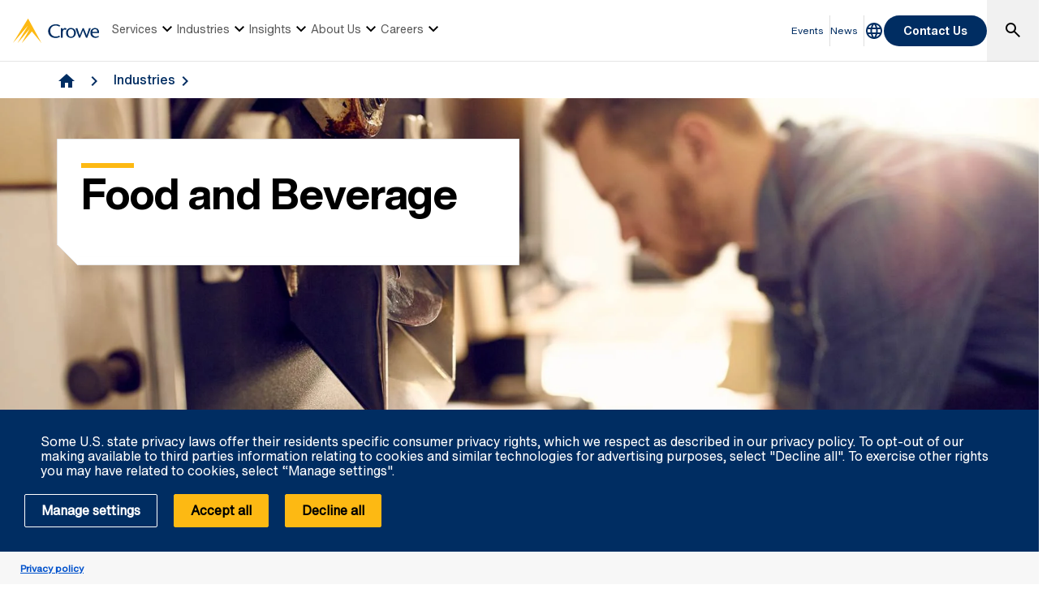

--- FILE ---
content_type: text/html; charset=utf-8
request_url: https://www.crowe.com/my/industries/food-and-beverage
body_size: 15305
content:



<!DOCTYPE html>
<html lang="en-GB" data-dir="ltr" class="wf-active wf-loading" data-context-site="crowehorwathmy_en-gb" data-context-id="{2DA8AA82-2693-46F6-8B96-8771EE3E0AA1}">
<head>

        <title>Food and Beverage | Crowe Malaysia PLT</title>
        <meta http-equiv="content-type" content="text/html; charset=utf-8" />
        <meta http-equiv="X-UA-Compatible" content="IE=edge">
        <meta name="viewport" content="width=device-width, initial-scale=1.0" />



    <meta id="robots" name="robots" content="INDEX,FOLLOW,NOODP" />
    <link rel="canonical" href="https://www.crowe.com/my/industries/food-and-beverage" />

<!-- If we have more than 1 language and canonical is either empty or self referencing then we can add hreflang-->
<!-- Schema.org markup for Google+ -->
<meta itemprop="name" content="Food and Beverage | Crowe Malaysia PLT" />
<meta itemprop="url" content="https://www.crowe.com/my/industries/food-and-beverage" />
<!-- Twitter Card data -->
<meta name="twitter:card" content="summary_large_image" />
    <meta name="twitter:site" content="@CroweMY" />
<meta name="twitter:title" content="Food and Beverage | Crowe Malaysia PLT" />
<!-- Open Graph data -->
    <meta property="og:site_name" content="Crowe" />
<meta property="og:title" content="Food and Beverage | Crowe Malaysia PLT" />
<meta property="og:url" content="https://www.crowe.com/my/industries/food-and-beverage" />


    <link rel="icon" type="image/x-icon" href="/favicon.ico" />


                <link rel="stylesheet" href="/assets/css/global-theme.min.css?q=2746ce2acdba8d8f8fbdb90c2c64107b" />
                <script src="/assets/js/global-theme-lazyload.min.js?q=6afdeab8a49cfab7508899453ac9843d"></script>




        <script type="text/javascript" async="async" src="https://consent.trustarc.com/v2/notice/gdx2kv"></script>


    <!-- Google Tag Manager -->
    <script>
        (function(w,d,s,l,i){w[l]=w[l]||[];w[l].push({'gtm.start':
        new Date().getTime(),event:'gtm.js'});var f=d.getElementsByTagName(s)[0],
        j=d.createElement(s),dl=l!='dataLayer'?'&l='+l:'';j.async=true;j.src=
        'https://www.googletagmanager.com/gtm.js?id='+i+dl;f.parentNode.insertBefore(j,f);
        })(window, document, 'script', 'dataLayer', 'GTM-54ND7ZF');
    </script>
    <!-- End Google Tag Manager -->




        <script type='application/ld+json'>
            {
  "@context": "https://schema.org",
  "@graph": [
    {
      "@type": "BreadcrumbList",
      "itemListElement": [
        {
          "@type": "ListItem",
          "position": "1",
          "name": "Crowe Malaysia PLT",
          "item": "https://www.crowe.com/my"
        },
        {
          "@type": "ListItem",
          "position": "2",
          "name": "Industries",
          "item": "https://www.crowe.com/my/industries"
        },
        {
          "@type": "ListItem",
          "position": "3",
          "name": "Food and Beverage",
          "item": "https://www.crowe.com/my/industries/food-and-beverage"
        }
      ]
    }
  ]
}
        </script>


</head>
<body  >


        <div id="consent-banner" style="position: fixed; bottom: 0px; width: 100%; z-index: 999999;"></div>

    <div style="direction: ltr;" dir="ltr">

        <div class="content-access__overlay">
            

    <link rel="stylesheet" property="stylesheet" href="/assets/css/modules/MegaNav/MegaNav.min.css?q=28c51312ebc39797417b7cf51311f985">
<header class="sd full-width-container">
	<div class="header header__wrapper" id="SDMegaNav">
		<button class="header__hamburger-icon" aria-label="Main Menu Toggle"><div class="bar">

		</div><div class="bar">

		</div><div class="bar">

		</div></button><div class="header__main-menu__logo">
			<a href="/my" title="Crowe"><svg preserveaspectratio="xMinYMid meet" width="106" height="30" xmlns="http://www.w3.org/2000/svg" viewbox="0 0 106 30" enable-background="new 0 0 106 30" role="img" aria-label="Crowe Logo"><g fill="#002d62"><path d="m57.2 9.9c-1.3-.9-2.9-1.4-4.5-1.4-4.3 0-6.8 2.9-6.8 6.7 0 4.1 3 6.9 6.8 6.9 1.5 0 3.1-.4 4.4-1.2l.9 1.4c-1.6 1-3.5 1.5-5.4 1.5-6.2 0-9.3-4-9.3-8.5 0-4.1 3.4-8.4 9.6-8.4 1.9 0 3.8.5 5.3 1.7l-1 1.3"></path><path d="m61.4 13.2l.9-.9c.5-.5 1.1-.8 1.8-.9.8.1 1.5.5 2 1.1l-1 1.4c-.5-.3-1.1-.5-1.7-.5-1.1 0-2.1 1.1-2.1 3.7v6.3h-2.2v-11.6h2.2l.1 1.4"></path><path d="m65.4 17.5c-.1-3.2 2.5-6 5.8-6.1 3.3-.1 6.2 2.4 6.3 5.7 0 .1 0 .3 0 .4 0 3.6-2.4 6.2-6.1 6.2s-6-2.6-6-6.2m2.4 0c0 2.2.8 4.8 3.7 4.8 2.9 0 3.7-2.6 3.7-4.8s-1-4.5-3.8-4.5c-2.8 0-3.7 2.4-3.6 4.5"></path><path d="m87.2 11.8c1.2 2.8 2.4 5.6 3.6 8.9 1-3.4 2-6.3 3-9.1l2 .3-4.3 11.6h-1.5c-1.2-2.9-2.5-5.8-3.7-9.1-1.2 3.3-2.3 6.2-3.6 9.1h-1.4l-4.3-11.4 2.2-.5c1 2.9 2 5.7 3 9.1 1.2-3.3 2.4-6.1 3.6-8.9"></path><path d="m97.7 17.7c-.1 2.3 1.7 4.3 4.2 4.5 1.2 0 2.4-.4 3.4-1l.6 1.1c-1.2.8-2.6 1.3-4.1 1.4-3.8 0-6.4-2.2-6.4-6.3-.2-3.1 2.2-5.7 5.4-5.9.2 0 .3 0 .5 0 3.7 0 5 3.2 4.8 6.3h-8.4zm6.2-1.4c0-1.8-.8-3.4-2.7-3.4-1.9 0-3.4 1.4-3.4 3.2 0 0 0 .1 0 .1h6.1z"></path></g><path d="m18.8.2c0-.1-.1-.1-.2-.2-.1 0-.2.1-.2.1l-18.3 29.7c-.1.1-.1.2-.1.2s.1 0 .1-.1l18.2-21.1c.1-.1.1-.1.1-.1s0 .1-.1.2l-12.6 21c0 0 0 .1 0 .1 0 0 .1 0 .1-.1l14.8-17.3c.1-.1.1-.1.1-.1s0 .1-.1.2l-9.6 17.1c0 .1 0 .2 0 .2 0 0 .1 0 .1-.1l11.8-13.7c.1-.2.2-.2.3-.2.1 0 .2.1.3.1l11.5 13.8c0 .1.1.1.1.1 0 0 0-.1-.1-.2l-16.2-29.6" fill="#fdb913"></path></svg></a>
		</div><nav class="header__main-navigation" role="navigation" aria-label="Main Navigation">
			<ul role="menubar" aria-hidden="false">
				<li role="menuitem"><button class="main-nav-link" aria-haspopup="true">Services<svg xmlns="http://www.w3.org/2000/svg" height="24px" viewBox="0 -960 960 960" width="24px"><path d="M480-344 240-584l56-56 184 184 184-184 56 56-240 240Z"></path></svg></button><div class="header__main-navigation__dropdown">
					<div class="header__main-navigation__dropdown__inner full-width-container tabs-container bg__grey-300">
						<button class="header__main-navigation__dropdown__inner__close">close</button><div class="header__main-navigation__dropdown__inner__top-nav bg__primary-radial-gradient">
							<ul class="tabs-list" role="tablist">
								<li role="presentation"><a class="tabs-button" id="tab-C6618FE4F0274EA3B255083830E8640C-B9AC6BA65967466393E93C7D65B06E52-1-1" href="#tabpanel-C6618FE4F0274EA3B255083830E8640C-B9AC6BA65967466393E93C7D65B06E52-1-1" role="tab" aria-selected="false" tabindex="0">Services</a><div class="short-desciption rich-text">
									Crowe combines deep industry and specialised expertise with innovation.
								</div></li>
							</ul><div class="header__main-navigation__dropdown__inner__top-nav__ctas">
								<a class="text-link-arrow" title="Services" href="https://www.crowe.com/my/services">Services</a>
							</div>
						</div><div class="header__main-navigation__dropdown__inner__center-nav tabs-panel">
							<div id="tabpanel-C6618FE4F0274EA3B255083830E8640C-B9AC6BA65967466393E93C7D65B06E52-1-1" aria-labelledby="tab-C6618FE4F0274EA3B255083830E8640C-B9AC6BA65967466393E93C7D65B06E52-1-1" class="tab-panel-item" role="tabpanel" tabindex="0">
								<div class="header__main-navigation__dropdown__inner__center-nav__link-list">
									<h4 class="header__main-navigation__dropdown__inner__center-nav__link-list__title">
										Services
									</h4><ul role="menubar">
										<li role="menuitem" class="interior-navigation"><a title="Audit " href="https://www.crowe.com/my/services/audit">Audit &amp; Assurance</a></li><li role="menuitem" class="interior-navigation"><a href="https://www.crowe.com/my/services/tax">Tax</a></li><li role="menuitem" class="interior-navigation"><a href="https://www.crowe.com/my/services/corporate-advisory">Corporate Advisory</a></li><li role="menuitem" class="interior-navigation"><a title="Restructuring and Insolvency" href="https://www.crowe.com/my/services/restructuring-and-insolvency">Restructuring and Insolvency</a></li><li role="menuitem" class="interior-navigation"><a href="https://www.crowe.com/my/services/risk-consulting">Risk Consulting</a></li><li role="menuitem" class="interior-navigation"><a title=" Environmental, Social and Governance" href="https://www.crowe.com/my/services/risk-consulting/esg"> Environmental, Social and Governance</a></li><li role="menuitem" class="interior-navigation"><a title="Business Outsourcing" href="https://www.crowe.com/my/services/business-outsourcing">Business Outsourcing</a></li><li role="menuitem" class="interior-navigation"><a title="Wealth Management" href="https://www.crowe.com/my/services/wealth-management">Wealth Management</a></li><li role="menuitem" class="interior-navigation"><a href="https://www.crowe.com/my/services/growth-consulting">Growth Consulting</a></li><li role="menuitem" class="interior-navigation"><a title="Learning " href="https://www.crowe.com/my/services/learning-and-development">Learning &amp; Development</a></li><li role="menuitem" class="interior-navigation"><a title="International Desks" href="https://www.crowe.com/my/services/international-desks">International Desks</a></li>
									</ul>
								</div>
							</div>
						</div>
					</div>
				</div></li><li role="menuitem"><button class="main-nav-link" aria-haspopup="true">Industries<svg xmlns="http://www.w3.org/2000/svg" height="24px" viewBox="0 -960 960 960" width="24px"><path d="M480-344 240-584l56-56 184 184 184-184 56 56-240 240Z"></path></svg></button><div class="header__main-navigation__dropdown">
					<div class="header__main-navigation__dropdown__inner full-width-container tabs-container bg__grey-300">
						<button class="header__main-navigation__dropdown__inner__close">close</button><div class="header__main-navigation__dropdown__inner__top-nav bg__primary-radial-gradient">
							<ul class="tabs-list" role="tablist">
								<li role="presentation"><a class="tabs-button" id="tab-75FB07BE8D8E49F287D314472A0D07DD-D4B4A64224DF4E7D8FB903538B6E1693-2-1" href="#tabpanel-75FB07BE8D8E49F287D314472A0D07DD-D4B4A64224DF4E7D8FB903538B6E1693-2-1" role="tab" aria-selected="false" tabindex="0">Industries</a><div class="short-desciption rich-text">
									Crowe Malaysia provides a breadth of relevant industry offerings and deep insights into leading practices.&nbsp;
								</div></li>
							</ul><div class="header__main-navigation__dropdown__inner__top-nav__ctas">
								<a class="text-link-arrow" title="Industries" href="https://www.crowe.com/my/industries">Industries</a>
							</div>
						</div><div class="header__main-navigation__dropdown__inner__center-nav tabs-panel">
							<div id="tabpanel-75FB07BE8D8E49F287D314472A0D07DD-D4B4A64224DF4E7D8FB903538B6E1693-2-1" aria-labelledby="tab-75FB07BE8D8E49F287D314472A0D07DD-D4B4A64224DF4E7D8FB903538B6E1693-2-1" class="tab-panel-item" role="tabpanel" tabindex="0">
								<div class="header__main-navigation__dropdown__inner__center-nav__link-list">
									<h4 class="header__main-navigation__dropdown__inner__center-nav__link-list__title">
										Industries
									</h4><ul role="menubar">
										<li role="menuitem" class="interior-navigation"><a href="https://www.crowe.com/my/industries/agriculture">Agriculture</a></li><li role="menuitem" class="interior-navigation"><a href="https://www.crowe.com/my/industries/education">Education</a></li><li role="menuitem" class="interior-navigation"><a href="https://www.crowe.com/my/industries/financial-services">Financial Services</a></li><li role="menuitem" class="interior-navigation"><a href="https://www.crowe.com/my/industries/food-and-beverage">Food and Beverage</a></li><li role="menuitem" class="interior-navigation"><a href="https://www.crowe.com/my/industries/healthcare">Healthcare</a></li><li role="menuitem" class="interior-navigation"><a href="https://www.crowe.com/my/industries/hotel_tourism-and-leisure">Hotel,  Tourism and Leisure</a></li><li role="menuitem" class="interior-navigation"><a href="https://www.crowe.com/my/industries/it-and-digital-economy">IT and Digital Economy</a></li><li role="menuitem" class="interior-navigation"><a href="https://www.crowe.com/my/industries/manufacturing">Manufacturing</a></li><li role="menuitem" class="interior-navigation"><a href="https://www.crowe.com/my/industries/oil-and-gas_energy-and-mining">Oil and Gas, Energy and Mining</a></li><li role="menuitem" class="interior-navigation"><a href="https://www.crowe.com/my/industries/professional-and-other-services">Professional and Other services</a></li><li role="menuitem" class="interior-navigation"><a href="https://www.crowe.com/my/industries/property-development_construction-and-infrastructure">Property Development, Construction and Infrastructure</a></li><li role="menuitem" class="interior-navigation"><a href="https://www.crowe.com/my/industries/trading_distribution-and-retail">Trading, Distribution and Retail</a></li>
									</ul>
								</div>
							</div>
						</div>
					</div>
				</div></li><li role="menuitem"><button class="main-nav-link" aria-haspopup="true">Insights<svg xmlns="http://www.w3.org/2000/svg" height="24px" viewBox="0 -960 960 960" width="24px"><path d="M480-344 240-584l56-56 184 184 184-184 56 56-240 240Z"></path></svg></button><div class="header__main-navigation__dropdown">
					<div class="header__main-navigation__dropdown__inner full-width-container tabs-container bg__grey-300">
						<button class="header__main-navigation__dropdown__inner__close">close</button><div class="header__main-navigation__dropdown__inner__top-nav bg__primary-radial-gradient">
							<ul class="tabs-list" role="tablist">
								<li role="presentation"><a class="tabs-button" id="tab-26034755FB2E44A29E4FF1FF42725E9B-0B2156DD10DD4F21A4EFC7248C9AF2F4-3-1" href="#tabpanel-26034755FB2E44A29E4FF1FF42725E9B-0B2156DD10DD4F21A4EFC7248C9AF2F4-3-1" role="tab" aria-selected="false" tabindex="0">Insights</a><div class="short-desciption rich-text">
									Browse the latest insights across our various service offerings and industries.
								</div></li>
							</ul><div class="header__main-navigation__dropdown__inner__top-nav__ctas">
								<a class="text-link-arrow" title="Insights" href="https://www.crowe.com/my/insights">Insights</a>
							</div>
						</div><div class="header__main-navigation__dropdown__inner__center-nav tabs-panel">
							<div id="tabpanel-26034755FB2E44A29E4FF1FF42725E9B-0B2156DD10DD4F21A4EFC7248C9AF2F4-3-1" aria-labelledby="tab-26034755FB2E44A29E4FF1FF42725E9B-0B2156DD10DD4F21A4EFC7248C9AF2F4-3-1" class="tab-panel-item" role="tabpanel" tabindex="0">
								<div class="header__main-navigation__dropdown__inner__center-nav__link-list">
									<h4 class="header__main-navigation__dropdown__inner__center-nav__link-list__title">
										Insights
									</h4><ul role="menubar">
										<li role="menuitem" class="interior-navigation"><a href="https://www.crowe.com/my/insights/audit-insight">Audit Publications</a></li><li role="menuitem" class="interior-navigation"><a href="https://www.crowe.com/my/insights/tax-insight">Tax Publications</a></li><li role="menuitem" class="interior-navigation"><a href="https://www.crowe.com/my/insights/ca-insights">Corporate Advisory Publications</a></li><li role="menuitem" class="interior-navigation"><a href="https://www.crowe.com/my/insights/rc-insights">Risk Consulting Publications</a></li><li role="menuitem" class="interior-navigation"><a href="https://www.crowe.com/my/insights/transfer-pricing-apac-insight">Transfer Pricing APAC</a></li>
									</ul>
								</div>
							</div>
						</div><div class="header__main-navigation__dropdown__inner__cta-section">
							<a class="featured-insight" href="https://www.crowe.com/my/insights/investing-in-malaysia-2023"><div class="featured-insight__image">
								<picture>
									<source data-srcset="https://www.crowe.com/my/-/media/crowe/firms/asia-pacific/my/crowemy/images/content-images/yacht.png?w=310&amp;hash=B3913B11FC6062F23655178794CDD980" media="(min-width: 1200px)">

									</source><source data-srcset="https://www.crowe.com/my/-/media/crowe/firms/asia-pacific/my/crowemy/images/content-images/yacht.png?w=1274&amp;hash=0351506DB6DC242D3CCBCA41C1E08A1E" media="(min-width: 992px)">

									</source><source data-srcset="https://www.crowe.com/my/-/media/crowe/firms/asia-pacific/my/crowemy/images/content-images/yacht.png?w=1046&amp;hash=9CD66FFCC41581603D749DD471A5221E" media="(min-width: 768px)">

									</source><source data-srcset="https://www.crowe.com/my/-/media/crowe/firms/asia-pacific/my/crowemy/images/content-images/yacht.png?w=726&amp;hash=BAD72C9592077766D65F1CB965C04AEE" media="(min-width: 576px)">

									</source><img data-src="https://www.crowe.com/my/-/media/crowe/firms/asia-pacific/my/crowemy/images/content-images/yacht.png?w=534&amp;hash=C757E96B929EFF29A2152DCB811B2A46" class="lazyload" alt="Crowe - Investing in Malaysia 2022 - Yatch" class="lazyload" />
								</picture>
							</div><div class="featured-insight__title h5 text-bold">
								Investing in Malaysia 2023
							</div><div class="featured-insight__short-description rich-text">
								Malaysia offers many advantages as an ideal investment destination with a robust economy, skilled workforce and strategic location. 
							</div><div class="featured-insight__cta">
								Read more
							</div></a>
						</div>
					</div>
				</div></li><li role="menuitem"><button class="main-nav-link" aria-haspopup="true">About Us<svg xmlns="http://www.w3.org/2000/svg" height="24px" viewBox="0 -960 960 960" width="24px"><path d="M480-344 240-584l56-56 184 184 184-184 56 56-240 240Z"></path></svg></button><div class="header__main-navigation__dropdown">
					<div class="header__main-navigation__dropdown__inner full-width-container tabs-container bg__grey-300">
						<button class="header__main-navigation__dropdown__inner__close">close</button><div class="header__main-navigation__dropdown__inner__top-nav bg__primary-radial-gradient">
							<ul class="tabs-list" role="tablist">
								<li role="presentation"><a class="tabs-button" id="tab-601C8DC2B41B4F6DADD53810CD0F2CC0-620F1833173F4B54B7E47D5E38B4319C-4-1" href="#tabpanel-601C8DC2B41B4F6DADD53810CD0F2CC0-620F1833173F4B54B7E47D5E38B4319C-4-1" role="tab" aria-selected="false" tabindex="0">About Us</a><div class="short-desciption rich-text">
									Crowe Malaysia is a fully integrated accounting firm, offering comprehensive services in audit, tax, corporate advisory, risk consulting and more.
								</div></li>
							</ul><div class="header__main-navigation__dropdown__inner__top-nav__ctas">
								<a class="text-link-arrow" title="About Us" href="https://www.crowe.com/my/about-us">About Us</a>
							</div>
						</div><div class="header__main-navigation__dropdown__inner__center-nav tabs-panel">
							<div id="tabpanel-601C8DC2B41B4F6DADD53810CD0F2CC0-620F1833173F4B54B7E47D5E38B4319C-4-1" aria-labelledby="tab-601C8DC2B41B4F6DADD53810CD0F2CC0-620F1833173F4B54B7E47D5E38B4319C-4-1" class="tab-panel-item" role="tabpanel" tabindex="0">
								<div class="header__main-navigation__dropdown__inner__center-nav__link-list">
									<h4 class="header__main-navigation__dropdown__inner__center-nav__link-list__title">
										About Us
									</h4><ul role="menubar">
										<li role="menuitem" class="interior-navigation"><a href="https://www.crowe.com/my/about-us/our-offices">Our Offices</a></li><li role="menuitem" class="interior-navigation"><a href="https://www.crowe.com/my/about-us/our-professional-team">Our People</a></li><li role="menuitem" class="interior-navigation"><a title="Values" href="https://www.crowe.com/my/about-us/our-values">Our Values</a></li><li role="menuitem" class="interior-navigation"><a title="Transparency Report" href="https://www.crowe.com/my/about-us/transparency-report">Transparency Report</a></li><li role="menuitem" class="interior-navigation"><a href="https://www.crowe.com/my/about-us/our-esg-commitment">Our ESG Commitment</a></li><li role="menuitem" class="interior-navigation"><a href="https://www.crowe.com/my/about-us/our-corporate-social-responsibility">Corporate Social Responsibility</a></li><li role="menuitem" class="interior-navigation"><a href="https://www.crowe.com/my/about-us/client-testimonials">Client Testimonials</a></li><li role="menuitem" class="interior-navigation"><a title="Crowe Global" href="https://www.crowe.com/my/about-us/crowe-global">Crowe Global</a></li>
									</ul>
								</div>
							</div>
						</div>
					</div>
				</div></li><li role="menuitem"><button class="main-nav-link" aria-haspopup="true">Careers<svg xmlns="http://www.w3.org/2000/svg" height="24px" viewBox="0 -960 960 960" width="24px"><path d="M480-344 240-584l56-56 184 184 184-184 56 56-240 240Z"></path></svg></button><div class="header__main-navigation__dropdown">
					<div class="header__main-navigation__dropdown__inner full-width-container tabs-container bg__grey-300">
						<button class="header__main-navigation__dropdown__inner__close">close</button><div class="header__main-navigation__dropdown__inner__top-nav bg__primary-radial-gradient">
							<ul class="tabs-list" role="tablist">
								<li role="presentation"><a class="tabs-button" id="tab-893A73220F994EA0BAF92057521F207E-15732E4B152140E3929E236D50AEB9F4-5-1" href="#tabpanel-893A73220F994EA0BAF92057521F207E-15732E4B152140E3929E236D50AEB9F4-5-1" role="tab" aria-selected="false" tabindex="0">Careers</a><div class="short-desciption rich-text">
									At Crowe Malaysia, we hire people who share our values, maintain strong relationships and bring ideas to the table.
								</div></li>
							</ul><div class="header__main-navigation__dropdown__inner__top-nav__ctas">
								<a class="text-link-arrow" title="Careers" href="https://www.crowe.com/my/careers">Careers</a>
							</div>
						</div><div class="header__main-navigation__dropdown__inner__center-nav tabs-panel">
							<div id="tabpanel-893A73220F994EA0BAF92057521F207E-15732E4B152140E3929E236D50AEB9F4-5-1" aria-labelledby="tab-893A73220F994EA0BAF92057521F207E-15732E4B152140E3929E236D50AEB9F4-5-1" class="tab-panel-item" role="tabpanel" tabindex="0">
								<div class="header__main-navigation__dropdown__inner__center-nav__link-list">
									<h4 class="header__main-navigation__dropdown__inner__center-nav__link-list__title">
										Careers
									</h4><ul role="menubar">
										<li role="menuitem" class="interior-navigation"><a href="https://www.crowe.com/my/careers/why-crowe">Why Crowe</a></li><li role="menuitem" class="interior-navigation"><a href="https://www.crowe.com/my/careers/our-culture">Our Culture</a></li><li role="menuitem" class="interior-navigation"><a href="https://www.crowe.com/my/careers/our-people">Our People</a></li><li role="menuitem" class="interior-navigation"><a title="Benefits" href="https://www.crowe.com/my/careers/benefits">Benefits</a></li><li role="menuitem" class="interior-navigation"><a title="Internship" href="https://www.crowe.com/my/careers/internship">Internship</a></li><li role="menuitem" class="interior-navigation"><a title="Fresh Graduates" href="https://www.crowe.com/my/careers/fresh-graduates">Fresh Graduates</a></li><li role="menuitem" class="interior-navigation"><a title="Experienced Recruits" href="https://www.crowe.com/my/careers/experienced-recruits">Experienced Recruits</a></li><li role="menuitem" class="interior-navigation"><a href="https://www.crowe.com/my/careers/job-application">Job Application</a></li>
									</ul>
								</div>
							</div>
						</div>
					</div>
				</div></li>
			</ul>
		</nav><div class="header__utility-links" role="menubar">
			<a href="https://www.crowe.com/my/events" title="Events" role="menuitem" class="utility-link ">Events</a><a href="https://www.crowe.com/my/news" title="News" role="menuitem" class="utility-link ">News</a>
		</div><button title="Global Directory" aria-haspopup="true" class="header__location-selector"><svg xmlns="http://www.w3.org/2000/svg" width="24" height="24" viewbox="0 0 24 24" fill="none" role="img" aria-label="global directory icon">
	<path d="M11.99 2C6.47 2 2 6.48 2 12C2 17.52 6.47 22 11.99 22C17.52 22 22 17.52 22 12C22 6.48 17.52 2 11.99 2ZM18.92 8H15.97C15.65 6.75 15.19 5.55 14.59 4.44C16.43 5.07 17.96 6.35 18.92 8ZM12 4.04C12.83 5.24 13.48 6.57 13.91 8H10.09C10.52 6.57 11.17 5.24 12 4.04ZM4.26 14C4.1 13.36 4 12.69 4 12C4 11.31 4.1 10.64 4.26 10H7.64C7.56 10.66 7.5 11.32 7.5 12C7.5 12.68 7.56 13.34 7.64 14H4.26ZM5.08 16H8.03C8.35 17.25 8.81 18.45 9.41 19.56C7.57 18.93 6.04 17.66 5.08 16ZM8.03 8H5.08C6.04 6.34 7.57 5.07 9.41 4.44C8.81 5.55 8.35 6.75 8.03 8ZM12 19.96C11.17 18.76 10.52 17.43 10.09 16H13.91C13.48 17.43 12.83 18.76 12 19.96ZM14.34 14H9.66C9.57 13.34 9.5 12.68 9.5 12C9.5 11.32 9.57 10.65 9.66 10H14.34C14.43 10.65 14.5 11.32 14.5 12C14.5 12.68 14.43 13.34 14.34 14ZM14.59 19.56C15.19 18.45 15.65 17.25 15.97 16H18.92C17.96 17.65 16.43 18.93 14.59 19.56ZM16.36 14C16.44 13.34 16.5 12.68 16.5 12C16.5 11.32 16.44 10.66 16.36 10H19.74C19.9 10.64 20 11.31 20 12C20 12.69 19.9 13.36 19.74 14H16.36Z" fill="#002D62"></path>
</svg></button><div class="header__location-selector__dropdown">
			<div class="header__location-selector__dropdown__inner">
<div class="locations__utility-links">
<a href="/global" class="locations__global-site">Global Site</a>
<button class="locations__close">
<em class="material-icons">close</em>
</button>
</div>
<div class="locations__region-wrapper tabs-container">
<ul class="locations__regions-wrapper tabs-list">
    <li class="locations__region" style="order: 1;"><a class="tabs-button h4 active" id="tab0-1" href="#tabAmericas0">Americas</a></li>
    <li class="locations__region" style="order: 3;"><a class="tabs-button h4" id="tab0-2" href="#tabAsia0">Asia Pacific</a></li>
    <li class="locations__region" style="order: 5;"><a class="tabs-button h4" id="tab0-3" href="#tabEurope0">Europe</a></li>
    <li class="locations__region" style="order: 7;"><a class="tabs-button h4" id="tab0-4" href="#tabMiddleEastAfrica0">Middle East and Africa</a></li>
</ul>
<div class="locations__countries-wrapper tabs__panels">
<div id="tabAmericas0" class="locations__countries" aria-labelledby="tab0-1" style="order: 2;">
<div class="locations__countries__inner">
<a href="/ar" target="_self">Argentina</a>
<a href="/cw" target="_self">Aruba</a>
<a href="/bb" target="_self">Barbados</a>
<a href="/bo" target="_self">Bolivia</a>
<a href="/br" target="_self">Brazil</a>
<a href="/ca" target="_self">Canada</a>
<a href="/ky" target="_self">Cayman Islands</a>
<a href="/cl" target="_self">Chile</a>
<a href="/co" target="_self">Colombia</a>
<a href="/cr" target="_self">Costa Rica</a>
<a href="/cw" target="_self">Curacao</a>
<a href="/sv" target="_self">El Salvador</a>
<a href="/gt" target="_self">Guatemala</a>
<a href="/hn" target="_self">Honduras</a>
<a href="/mx" target="_self">Mexico</a>
<a href="/py" target="_self">Paraguay</a>
<a href="/pe" target="_self">Peru</a>
<a href="/pr" target="_self">Puerto Rico</a>
<a href="/cw" target="_self">Saint Martin</a>
<a href="/sr" target="_self">Suriname</a>
<a href="/" target="_self">United States</a>
<a href="/uy" target="_self">Uruguay</a>
<a href="/ve" target="_self">Venezuela</a>
</div>
</div>
<div id="tabAsia0" class="locations__countries" aria-labelledby="tab0-2" style="order: 4;">
<div class="locations__countries__inner">
<a href="/au" target="_self">Australia</a>
<a href="/kh" target="_self">Cambodia</a>
<a href="/cn" target="_self">China</a>
<a href="/hw" target="_self">Hawaii</a>
<a href="/hk" target="_self">Hong Kong</a>
<a href="/in" target="_self">India</a>
<a href="/id" target="_self">Indonesia</a>
<a href="/jp" target="_self">Japan</a>
<a href="/mo" target="_self">Macau</a>
<a href="/my" target="_self">Malaysia</a>
<a href="/mv" target="_self">Maldives</a>
<a href="/mn" target="_self">Mongolia</a>
<a href="/mm" target="_self">Myanmar</a>
<a href="/np" target="_self">Nepal</a>
<a href="/nz" target="_self">New Zealand</a>
<a href="/pk" target="_self">Pakistan</a>
<a href="/ph" target="_self">Philippines</a>
<a href="/sg" target="_self">Singapore</a>
<a href="/kr" target="_self">South Korea</a>
<a href="/lk" target="_self">Sri Lanka</a>
<a href="/tw" target="_self">Taiwan</a>
<a href="/th" target="_self">Thailand</a>
<a href="/vn" target="_self">Vietnam</a>
</div>
</div>
<div id="tabEurope0" class="locations__countries" aria-labelledby="tab0-3" style="order: 6;">
<div class="locations__countries__inner">
<a href="/al" target="_self">Albania</a>
<a href="/ad" target="_self">Andorra</a>
<a href="/am" target="_self">Armenia</a>
<a href="/at" target="_self">Austria</a>
<a href="/az" target="_self">Azerbaijan</a>
<a href="/be" target="_self">Belgium</a>
<a href="/bg" target="_self">Bulgaria</a>
<a href="/hr" target="_self">Croatia</a>
<a href="/cy" target="_self">Cyprus</a>
<a href="/cz" target="_self">Czech Republic</a>
<a href="/dk" target="_self">Denmark</a>
<a href="/ee" target="_self">Estonia</a>
<a href="/fi" target="_self">Finland</a>
<a href="/fr" target="_self">France</a>
<a href="/ge" target="_self">Georgia</a>
<a href="/de" target="_self">Germany</a>
<a href="/gr" target="_self">Greece</a>
<a href="/hu" target="_self">Hungary</a>
<a href="/ie" target="_self">Ireland</a>
<a href="/it" target="_self">Italy</a>
<a href="/kz" target="_self">Kazakhstan</a>
<a href="/ks" target="_self">Kosovo</a>
<a href="/lv" target="_self">Latvia</a>
<a href="/lt" target="_self">Lithuania</a>
<a href="/lu" target="_self">Luxembourg</a>
<a href="/mt" target="_self">Malta</a>
<a href="/md" target="_self">Moldova</a>
<a href="/nl" target="_self">Netherlands</a>
<a href="/no" target="_self">Norway</a>
<a href="/pl" target="_self">Poland</a>
<a href="/pt" target="_self">Portugal</a>
<a href="/ro" target="_self">Romania</a>
<a href="/rs" target="_self">Serbia</a>
<a href="/sk" target="_self">Slovakia</a>
<a href="/si" target="_self">Slovenia</a>
<a href="/es" target="_self">Spain</a>
<a href="/se" target="_self">Sweden</a>
<a href="/ch" target="_self">Switzerland</a>
<a href="/tj" target="_self">Tajikistan</a>
<a href="/tr" target="_self">Turkey</a>
<a href="/ua" target="_self">Ukraine</a>
<a href="/uk" target="_self">United Kingdom</a>
<a href="/uz" target="_self">Uzbekistan</a>
</div>
</div>
<div id="tabMiddleEastAfrica0" class="locations__countries" aria-labelledby="tab0-4" style="order: 8;">
<div class="locations__countries__inner">
<a href="/dz" target="_self">Algeria</a>
<a href="/ao" target="_self">Angola</a>
<a href="/bh" target="_self">Bahrain</a>
<a href="/eg" target="_self">Egypt</a>
<a href="/gh" target="_self">Ghana</a>
<a href="/il" target="_self">Israel</a>
<a href="/jo" target="_self">Jordan</a>
<a href="/ke" target="_self">Kenya</a>
<a href="/kw" target="_self">Kuwait</a>
<a href="/lb" target="_self">Lebanon</a>
<a href="/lr" target="_self">Liberia</a>
<a href="/mu" target="_self">Mauritius</a>
<a href="/ma" target="_self">Morocco</a>
<a href="/mz" target="_self">Mozambique</a>
<a href="/ng" target="_self">Nigeria</a>
<a href="/om" target="_self">Oman</a>
<a href="/qa" target="_self">Qatar</a>
<a href="/sa" target="_self">Saudi Arabia</a>
<a href="/sn" target="_self">Senegal</a>
<a href="/sl" target="_self">Sierra Leone</a>
<a href="/za" target="_self">South Africa</a>
<a href="/tz" target="_self">Tanzania</a>
<a href="/tg" target="_self">Togo</a>
<a href="/tn" target="_self">Tunisia</a>
<a href="/ug" target="_self">Uganda</a>
<a href="/ae" target="_self">United Arab Emirates</a>
<a href="/ye" target="_self">Yemen</a>
</div>
</div>
</div>
</div>
</div>
		</div><button class="header__link-search" role="button" aria-label="search"><i class="material-icons--search active-icon"><svg xmlns="http://www.w3.org/2000/svg" height="24px" viewBox="0 -960 960 960" width="24px"><path d="M784-120 532-372q-30 24-69 38t-83 14q-109 0-184.5-75.5T120-580q0-109 75.5-184.5T380-840q109 0 184.5 75.5T640-580q0 44-14 83t-38 69l252 252-56 56ZM380-400q75 0 127.5-52.5T560-580q0-75-52.5-127.5T380-760q-75 0-127.5 52.5T200-580q0 75 52.5 127.5T380-400Z"></path></svg></i><i class="material-icons--close"><svg xmlns="http://www.w3.org/2000/svg" height="24px" viewBox="0 -960 960 960" width="24px" fill="#ffffff"><path d="m256-200-56-56 224-224-224-224 56-56 224 224 224-224 56 56-224 224 224 224-56 56-224-224-224 224Z"></path></svg></i></button><div class="header__search__dropdown" data-search-page="https://www.crowe.com/my/search">
			<input class="search__input" placeholder="Search" type="Search" /><button class="search__submit"><i><svg xmlns="http://www.w3.org/2000/svg" height="24px" viewBox="0 -960 960 960" width="24px"><path d="M784-120 532-372q-30 24-69 38t-83 14q-109 0-184.5-75.5T120-580q0-109 75.5-184.5T380-840q109 0 184.5 75.5T640-580q0 44-14 83t-38 69l252 252-56 56ZM380-400q75 0 127.5-52.5T560-580q0-75-52.5-127.5T380-760q-75 0-127.5 52.5T200-580q0 75 52.5 127.5T380-400Z"></path></svg></i></button>
		</div><div class="header__contact-us">
			<a class="button" href="https://www.crowe.com/my/contact-us">Contact Us</a>
		</div>
	</div>
</header>    <script src="/assets/js/modules/MegaNav/MegaNav.min.js?q=35a151f6c90b11d6cd1741a77d2f0797"></script>






            


        <link rel="stylesheet" property="stylesheet" href="/assets/css/modules/breadcrumbs/breadcrumbs.min.css?q=2db6e3c331c978d2a68e3043dfcd0c6e">
    <div class="breadcrumb container lazyload lazypreload " data-script="/assets/js/modules/breadcrumbs/breadcrumbs.min.js">
<div class="breadcrumb-link-container">                <a href="https://www.crowe.com/my">
                    <i class="material-icons">home</i>
                </a>                         <a href="https://www.crowe.com/my/industries">Industries</a> </div>





    </div> 



            

    <div class="hero hero--content-page--animated hero--animated margin-bottom-60">
        <div class="hero__container">
            <div class="row">
                <div class="col-xs-12">
                    <div class="hero__background ">
                        <div class="hero__image">
<picture><source srcset="https://www.crowe.com/my/-/media/crowe/firms/asia-pacific/my/crowemy/images/main-images/coffee.jpg?rev=49b455390c13430db84cdd94555c8d8d&w=470&hash=0B9777793E4ED410FF990AE55A107087" media="(max-width: 500px)"></source><source srcset="https://www.crowe.com/my/-/media/crowe/firms/asia-pacific/my/crowemy/images/main-images/coffee.jpg?rev=49b455390c13430db84cdd94555c8d8d&w=738&hash=B63670CE45B7DF9D747E0E14D1735602" media="(max-width: 991px)"></source><img src="https://www.crowe.com/my/-/media/crowe/firms/asia-pacific/my/crowemy/images/main-images/coffee.jpg?rev=49b455390c13430db84cdd94555c8d8d&w=1920&hash=D36A981D5F37B3CA497D460E02691DD9" class="" alt="View Image" title="View Image" width="1920" height="500"></picture>
                        </div>
                        <div class="hero__corner-box--wrapper">


<div class="hero__corner-box hero__corner-box__animated">
    <div class="hero__corner-box__content ">
        <div class='heading-wrapper'><h1 class="hero__heading">Food and Beverage</h1></div>

        <div class="hero__content">
            
        </div>
    </div>
    <div class="hero__corner-box-shadow">
        <svg>
            <line class="top" x1="26px" y1="0" x2="100%" y2="0" />
            <line class="right" x1="100%" y1="0" x2="100%" y2="100%" />
            <line class="bottom" x1="100%" y1="100%" x2="0" y2="100%" />
            <line class="angle" x1="26px" y1="0" x2="0" y2="26px" />
            <line class="left" x1="0" y1="26px" x2="0" y2="100%" />
        </svg>
    </div>
</div>

                        </div>
                    </div>
                </div>
            </div>
        </div>
    </div>

            
<div  class="image-with-wrapped-content background--white padding-top-15 padding-bottom-15 black-text " data-link="">
    <div class="container">
        <div class="row">
            <div class="col-xs-12 col-sm-10 col-sm-offset-1  image-with-wrapped-content__wrapper">

                <div class="image-with-wrapped-content__text rich-text black-text">

                    <p>Malaysians’ love for food has created a large market in the food and beverage (F&amp;B) industry. F&amp;B services recorded a gross output value of RM82.8 billion in 2017 as compared to RM66.4 billion in 2015, with an annual growth rate of 11.7 per cent.</p>
<p>Malaysian food came about from a colourful blend of many cultures, resulting in many different cuisines. The outlets in the F&amp;B industry consist of full-service restaurants, fast-food cafés/bars, street stalls/kiosks and self-service cafeterias. The primary local cuisines are Malay, Chinese and Indian food, but there are also cross cultural adaptations and mixed cultures such as Mamak (Indian-Muslim cuisine) and Nyonya (the Malay Chinese mix). The F&amp;B industry in Malaysia is also highly diverse with American, Italian, Japanese, Korean, Middle Eastern and Thai options all widely available.</p>
<p><img alt="Food & Beverage" src="https://www.crowe.com/my/-/media/crowe/firms/asia-pacific/my/crowemy/industries/mamak.jpg?modified=20191104091147&amp;h=333&amp;w=498.5&amp;hash=31B381567D2F7CACF238F7434167F5E4E4A730F0&amp;hash=31B381567D2F7CACF238F7434167F5E4E4A730F0&amp;rev=937e6e0ebf09425b98fb860a99d582d9" style="width: 498.5px; height: 333px;" /></p>
<p style="margin-left: 40px;"><em>Image Source: Restaurant Nasi Kandar Pelita</em></p>
<p>There are many well-known restaurant chains in Malaysia. Papparich, one of the most successful casual dining restaurants serving Malaysian cuisine, has over 125 stores worldwide. The Chinese chain restaurants include Tai Thong Group, Oriental Group, Oversea Group and Grand Imperial Group. TGI Fridays, Chili’s and Tony Roma’s are all American chain restaurants in Malaysia. International fast food chains such as McDonald’s, Subway, Starbucks and Nando’s have also established their presence in Malaysia.</p>
<p><img alt="Chili's" src="https://www.crowe.com/my/-/media/crowe/firms/asia-pacific/my/crowemy/industries/chilis.jpg?modified=20191104091919&amp;h=315.5&amp;w=501&amp;hash=AF9D9B0418BC75D2EB6972F8E632F4116D6F1931&amp;hash=AF9D9B0418BC75D2EB6972F8E632F4116D6F1931&amp;rev=12ca6f29a3414496a949773d9df704d7" style="width: 501px; height: 315.5px;" /></p>
<p style="margin-left: 40px;"><em>Image Source: Chili's at KLCC, Malaysia<br /></em></p><p style="margin-left: 40px;"><br /></p>
                </div>
            </div>
        </div>
        <div class="row">





        </div>
    </div>
</div>

<div  class="image-with-wrapped-content background--white padding-top-15 padding-bottom-15 black-text " data-link="">
    <div class="container">
        <div class="row">
            <div class="col-xs-12 col-sm-10 col-sm-offset-1  image-with-wrapped-content__wrapper">
                    <div class="image-with-wrapped-content__image">
                        <div class="image-caption">


<div class="zoomable-image"><img data-src="https://www.crowe.com/my/-/media/crowe/firms/asia-pacific/my/crowemy/images/content-images/calculator.jpg?h=312&amp;iar=0&amp;w=556&amp;rev=a2dc03514d734f4394a6e86d91fbd313&amp;hash=CF56118076BC9724C500F8D620DC8B5A" class="image-caption__image lazyload" alt="View image" width="556" height="312" />    <div id="zoomable-image-183CF99394254992BE289BC52FDA5D94" class="zoomable-image-wrap" style="display: none;">
        <div class="image-vertical-wrap" onclick="event.target.classList.toggle('image-animation')">
<img data-src="https://www.crowe.com/my/-/media/crowe/firms/asia-pacific/my/crowemy/images/content-images/calculator.jpg?h=312&amp;iar=0&amp;w=556&amp;rev=a2dc03514d734f4394a6e86d91fbd313&amp;hash=CF56118076BC9724C500F8D620DC8B5A" class="lazyload" alt="View image" width="556" height="312" />        </div>
    </div>
</div>


                        </div>
                    </div>

                <div class="image-with-wrapped-content__text rich-text black-text">
<div class='heading-wrapper'><h2 class="image-with-wrapped-content__title">Complexities of the industry from accountancy and tax angles</h2></div>
                    <p>The F&amp;B business has to meet the challenges of meeting customers’ tastes while managing high capex. As such, is important to minimize the capex whilst getting the food formula right to extend the longevity of the restaurant. From the accounting angle, there is a constant need to assess the useful lives of PPE and to review their impairment. Restaurant chains that make use of central kitchen arrangements need to be careful about transfer pricing and the timely recording of transactions.</p>
<p>From the tax angle, capex such as fit-out costs and consumables prior to opening an outlet usually face challenges when claiming tax deduction or capital allowances. F&amp;B groups also face the dilemma as to whether to place all their restaurants under one company or under separate companies. Either choice has its own advantages and disadvantages from the tax angle.</p>
                </div>
            </div>
        </div>
        <div class="row">





        </div>
    </div>
</div>

        <div  class="tabbed-content background--white padding-top-60 padding-bottom-60 black-text" data-tab-name="tab">
            <div class="container">
                <div class="row">
                    <div class="col-xs-12">
<div class="h3 tabbed-content__title amber-line-above-title"><p>How can we help?</p></div>                        <div class="tabbed-content__tabs">
                                <div class="tabbed-content__tabs__tab black-text">
                                    <div class="tabbed-content__tab__name" data-tab-id="1">
                                        Audit
                                    </div>
                                </div>
                                <div class="tabbed-content__tabs__tab black-text">
                                    <div class="tabbed-content__tab__name" data-tab-id="2">
                                        Tax
                                    </div>
                                </div>
                                <div class="tabbed-content__tabs__tab black-text">
                                    <div class="tabbed-content__tab__name" data-tab-id="3">
                                        Consulting
                                    </div>
                                </div>
                        </div>
                        <div class="tabbed-content__tab-content">
                                <div class="tabbed-content__tab-content__group">
                                    <div class="tabbed-content__tab-content__name black-text">
                                        Audit
                                    </div>
                                    <div class="tabbed-content__tab-content__item" data-tab-id="1">
                                        
<div  class="image-with-wrapped-content background--white padding-top-15 padding-bottom-15 black-text " data-link="">
    <div class="container">
        <div class="row">
            <div class="col-xs-12 col-sm-10 col-sm-offset-1  image-with-wrapped-content__wrapper">

                <div class="image-with-wrapped-content__text rich-text black-text">

                    <p><span style="font-size: 1.6rem;">In addition to performing a statutory audit, we are able to assist companies in this sector to adopt the correct accounting policies that are appropriate to their circumstances. These policies include those relating to recognition of income, treatment of fees received in advance, deferred taxation due to temporary differences, etc. In particular, we can assist these companies to comply with MFRS 16 Leases to ensure that they have accounted for their lease assets and lease liabilities correctly. F&amp;B groups with operations in many parts of Malaysia and overseas will find that our network of 13 branches in Malaysia and 250 Crowe firms throughout the world can greatly facilitate group audits.</span><br /></p><p><br /></p><p>For more details of our audit services, please click here<br /></p>
<p><a href="https://www.crowe.com/my/services/audit" target="_blank"><img alt="Learn more" src="https://www.crowe.com/my/-/media/crowe/firms/asia-pacific/my/crowemy/industries/learnmore_smallbutton.png?modified=20191015040744&amp;h=77&amp;w=221&amp;rev=29e1d963548b4fbe982d8b33ee086000&amp;hash=C46AD56A95EC48A6D1C7486DBED6BB51" style="width: 221px; height: 77px;" /></a></p>
                </div>
            </div>
        </div>
        <div class="row">





        </div>
    </div>
</div>

                                    </div>
                                </div>
                                <div class="tabbed-content__tab-content__group">
                                    <div class="tabbed-content__tab-content__name black-text">
                                        Tax
                                    </div>
                                    <div class="tabbed-content__tab-content__item" data-tab-id="2">
                                        
<div  class="image-with-wrapped-content background--white padding-top-15 padding-bottom-15 black-text " data-link="">
    <div class="container">
        <div class="row">
            <div class="col-xs-12 col-sm-10 col-sm-offset-1  image-with-wrapped-content__wrapper">

                <div class="image-with-wrapped-content__text rich-text black-text">

                    <p><span style="font-size: 1.6rem;">We can maximize the claim of capital allowances for the capital expenditure incurred which may at times require careful planning. Group relief may also be used to reduce taxes. In the areas of tax compliance including preparation of tax computations and complying with all other tax rules, we have a large team of tax professionals who are able to offer a broad range of specialised services to serve our clients. These services include maximising the claims of operating expenses, planning for submission of tax estimates to the tax authorities, resolving grey tax issues, dealing with the tax authorities, etc. Sales Tax does not feature much in the F&amp;B industry but our Indirect Tax division is able to advise on Service Tax in this sector.&nbsp; &nbsp;</span></p>
<p style="color: #000000; background-color: #ffffff;"><span style="font-size: 1.6rem;"></span></p>
<p style="color: #000000; background-color: #ffffff;"><span style="background-color: #ffffff; color: #000000;">For more details of our tax&nbsp;services, please click here</span></p>
<p><a href="https://www.crowe.com/my/services/tax"></a><a href="https://www.crowe.com/my/services/tax" target="_blank"><img alt="Learn more" src="https://www.crowe.com/my/-/media/crowe/firms/asia-pacific/my/crowemy/industries/learnmore_smallbutton.png?modified=20191015040744&amp;h=78.5&amp;w=222.5&amp;rev=29e1d963548b4fbe982d8b33ee086000&amp;hash=1CD8EBAE4DCC0B5B58B24D0022E77128" style="width: 222.5px; height: 78.5px;" /></a></p>
                </div>
            </div>
        </div>
        <div class="row">





        </div>
    </div>
</div>

                                    </div>
                                </div>
                                <div class="tabbed-content__tab-content__group">
                                    <div class="tabbed-content__tab-content__name black-text">
                                        Consulting
                                    </div>
                                    <div class="tabbed-content__tab-content__item" data-tab-id="3">
                                        
<div  class="image-with-wrapped-content background--white padding-top-15 padding-bottom-15 black-text " data-link="">
    <div class="container">
        <div class="row">
            <div class="col-xs-12 col-sm-10 col-sm-offset-1  image-with-wrapped-content__wrapper">

                <div class="image-with-wrapped-content__text rich-text black-text">

                    <p style="margin-bottom: 0.0001pt; text-align: justify;"><span style="font-size: 1.6rem; text-align: left;">We have a wide variety of specialised consulting services that can assist your corporate growth and enhance your corporate health. You can find more details in the following links:&nbsp; &nbsp;</span></p>
<p style="color: #000000; background-color: #ffffff;">
<br />
<a href="https://www.crowe.com/my/services/risk-consulting" target="_blank" style="color: #002d62; padding: 0.1rem;"></a><a href="https://www.crowe.com/my/services/risk-consulting" target="_blank"><img alt="Risk Advisory" src="https://www.crowe.com/my/-/media/crowe/firms/asia-pacific/my/crowemy/industries/risk-advisory-services.png?modified=20191111024605&amp;h=72&amp;w=214.5&amp;hash=880FB7573D9CCCFC7FBB07DAF5781010CB71023B&amp;rev=b0c6722b39dc471198a86b2cdeb73b85" style="height: 72px; width: 214.5px; border-style: none;" /></a>&nbsp;&nbsp;<a href="https://www.crowe.com/my/services/corporate-advisory" target="_blank" style="color: #002d62; padding: 0.1rem;"></a><a href="https://www.crowe.com/my/services/corporate-advisory" target="_blank"><img alt="Corporate Advisory Service" src="https://www.crowe.com/my/-/media/crowe/firms/asia-pacific/my/crowemy/industries/corporate-advisory-services.png?modified=20191111024558&amp;h=72&amp;w=241.5&amp;hash=5C240A1C347C42C0A4D0D3A40D6470529DD40B6F&amp;rev=11f00403726a4c3e989441c90a11adf4" style="height: 72px; width: 241.5px; border-style: none;" /></a>&nbsp;&nbsp;<a href="https://www.crowe.com/my/services/growth-consulting" target="_blank"><img alt="Growth Consulting" src="https://www.crowe.com/my/-/media/crowe/firms/asia-pacific/my/crowemy/industries/growth-consulting-services.png?modified=20191111024536&amp;h=72&amp;w=236&amp;hash=0A06F3AA5CF750B8CBED16645F162BE7FF5F591C&amp;rev=3e5b47b53f014f38976f3470a5e3a1e3" style="height: 72px; width: 236px; border-style: none;" /><br />
</a></p>
<p style="color: #000000; background-color: #ffffff;"><span style="text-align: justify; font-size: 1.6rem;">We are also experienced with transformation plans to assist companies to transform and adapt to the digital economy, restructure to new models of business, exploit opportunities in a changing economy, harness the capabilities of talent and assist in all aspects of change management.&nbsp;&nbsp;</span></p>
<p style="margin-bottom: 0.0001pt; text-align: justify;">&nbsp;</p>
                </div>
            </div>
        </div>
        <div class="row">





        </div>
    </div>
</div>

                                    </div>
                                </div>
                        </div>
                    </div>
                </div>
            </div>
        </div>

        <div class="page-end-cta background--white padding-top-80 padding-bottom-0 " data-link="">
            <div class="container">
                <div class="row">
                    <div class="col-xs-12">
                        <div class="page-end-cta__wrapper">
<div class='heading-wrapper'><h2 class="page-end-cta__wrapper__title">Stay Up-to-date with Our Newsletter</h2></div>
                                <div class="page-end-cta__wrapper__content rich-text ">
                                    The important tax updates, articles and other exciting news that you don't want to miss.
                                </div>

                                <div class="page-end-cta__wrapper__link">
                                    <a class="button" href="http://eepurl.com/gDBOAD">Sign up now &gt;&gt;&gt;</a>
                                </div>

                        </div>

                    </div>
                </div>
            </div>
        </div>


            <section class="bottom-pattern-container padding-top-0">
                <div class="bottom-pattern-container__content"></div>
            </section>

            

    <footer class="footer lazyload lazypreload" data-link="/assets/css/modules/footer/footer.min.css?q=9b588559e1a7e7c4621886638df9ad53">

<section class="featured">                        <ul class="featured__column">
                            
<li class="featured__column__link"><a class="h3" href="https://www.crowe.com/my/contact-us">Contact us</a></li><li class="featured__column__link"><a class="h3" href="https://www.crowe.com/my/careers">Careers</a></li><li class="featured__column__link"><a class="h3" href="https://www.crowe.com/my/events">Events</a></li><li class="featured__column__link"><a class="h3" href="http://eepurl.com/dGaLLz">Subscribe to our newsletter</a></li>                        </ul>
</section>
    <section class="footer__content">

<div class="footer__social"><div class=""><svg version="1.1" id="Layer_1"
	xmlns="http://www.w3.org/2000/svg"
	xmlns:xlink="http://www.w3.org/1999/xlink" x="0px" y="0px" viewBox="0 0 208 60" style="enable-background:new 0 0 208 60;width: 208px;" xml:space="preserve" role="img" aria-label="Crowe">
	<g>
		<path style="fill:#002D62;" d="M111.9,19.4c-2.5-1.8-5.7-2.7-8.8-2.7c-8.4,0-13.3,5.7-13.3,13.1c0,8,5.9,13.5,13.3,13.5
		                            c2.9,0,6.1-0.8,8.6-2.3l1.8,2.7c-3.1,2-6.8,2.9-10.6,2.9c-12.1,0-18.2-7.8-18.2-16.6c0-8,6.7-16.4,18.8-16.4c3.7,0,7.4,1,10.4,3.3
		                            L111.9,19.4"></path>
		<path style="fill:#002D62;" d="M120.1,25.8l1.8-1.8c1-1,2.2-1.6,3.5-1.8c1.6,0.2,2.9,1,3.9,2.2l-2,2.7c-1-0.6-2.2-1-3.3-1
		                            c-2.2,0-4.1,2.2-4.1,7.2v12.3h-4.3V23.1h4.3L120.1,25.8"></path>
		<path style="fill:#002D62;" d="M127.9,34.2c-0.2-6.3,4.9-11.7,11.3-11.9c6.5-0.2,12.1,4.7,12.3,11.1c0,0.2,0,0.6,0,0.8
		                            c0,7-4.7,12.1-11.9,12.1S127.9,41.3,127.9,34.2 M132.6,34.2c0,4.3,1.6,9.4,7.2,9.4s7.2-5.1,7.2-9.4s-2-8.8-7.4-8.8
		                            S132.4,30.1,132.6,34.2"></path>
		<path style="fill:#002D62;" d="M170.6,23.1c2.3,5.5,4.7,11,7,17.4c2-6.7,3.9-12.3,5.9-17.8l3.9,0.6L179,46H176
		                            c-2.3-5.7-4.9-11.3-7.2-17.8c-2.3,6.5-4.5,12.1-7,17.8H159l-8.4-22.3l4.3-1c2,5.7,3.9,11.1,5.9,17.8c2.3-6.5,4.7-11.9,7-17.4"></path>
		<path style="fill:#002D62;" d="M191.1,34.6c-0.2,4.5,3.3,8.4,8.2,8.8c2.3,0,4.7-0.8,6.7-2l1.2,2.2c-2.3,1.6-5.1,2.5-8,2.7
		                            c-7.4,0-12.5-4.3-12.5-12.3c-0.4-6.1,4.3-11.1,10.6-11.5c0.4,0,0.6,0,1,0c7.2,0,9.8,6.3,9.4,12.3h-16.4V34.6z M203.2,31.9
		                            c0-3.5-1.6-6.7-5.3-6.7s-6.7,2.7-6.7,6.3v0.2h11.9V31.9z"></path>
	</g>
	<path style="fill:#FDB913;" d="M36.8,0.4c0-0.2-0.2-0.2-0.4-0.4C36.2,0,36,0.2,36,0.2L0.2,58.3C0,58.5,0,58.7,0,58.7s0.2,0,0.2-0.2
	                        l35.6-41.3C36,17,36,17,36,17s0,0.2-0.2,0.4L11.1,58.5v0.2c0,0,0.2,0,0.2-0.2l28.9-33.8c0.2-0.2,0.2-0.2,0.2-0.2s0,0.2-0.2,0.4
	                        L21.5,58.3c0,0.2,0,0.4,0,0.4s0.2,0,0.2-0.2l23.1-26.8c0.2-0.4,0.4-0.4,0.6-0.4s0.4,0.2,0.6,0.2l22.5,27c0,0.2,0.2,0.2,0.2,0.2
	                        s0-0.2-0.2-0.4L36.8,0.4"></path>
</svg></div><h3 >Smart decisions. Lasting value.</h3><div class="footer__social__media"><A Href="https://www.facebook.com/crowemalaysia" Title="Insert Link" Target="_blank" Alt="Facebook Link"><svg fill="#fff" xmlns="http://www.w3.org/2000/svg" width="24" height="24" viewbox="0 0 24.00 24.00" role="img" aria-label="facebook-white"><path stroke-width=".2" stroke-linejoin="round" d="m18.999 3.998v3h-2c-.552 0-1 .447-1 1v2h3v3h-3v7h-3v-7h-2v-3h2v-2.5c0-1.934 1.567-3.5 3.5-3.5m3.5-2h-16c-1.104 0-1.99.895-1.99 2l-.01 16c0 1.104.896 2 2 2h16c1.104 0 2-.896 2-2v-16c0-1.105-.896-2-2-2Z"></path></svg></A><A Href="https://www.linkedin.com/company/crowe-malaysiaplt/" Title="Insert Link" Target="_blank" Alt="LinkedIn Link"><svg fill="#fff" xmlns="http://www.w3.org/2000/svg" width="24" height="24" viewbox="0 0 24.00 24.00" role="img" aria-label="linkedin-white"><path stroke-width=".2" stroke-linejoin="round" d="m21 21h-4v-6.75c0-1.059-1.188-1.944-2.246-1.944-1.059 0-1.754.886-1.754 1.944v6.75h-4v-12h4v2c.662-1.071 2.356-1.763 3.525-1.763 2.472 0 4.475 2.041 4.475 4.513v7.25m-14 0h-4v-12h4v12m-2-18c1.105 0 2 .895 2 2 0 1.105-.895 2-2 2-1.105 0-2-.895-2-2 0-1.105.895-2 2-2Z"></path></svg></A><A Href="https://twitter.com/CroweMalaysia?lang=en" Title="Insert Link" Target="_blank" Alt="Twitter Link"><svg xmlns="http://www.w3.org/2000/svg" fill="#fff" viewbox="0 0 24 24" width="24" height="24" role="img" aria-label="twitter-white">
    <path d="M13.6 10.7l6.2-7.2h-1.5l-5.4 6.3-4.3-6.3h-5l6.5 9.5-6.5 7.5h1.5l5.7-6.6 4.5 6.6h5l-6.7-9.8h0zm-2 2.3l-.7-.9-5.2-7.5H8l4.2 6 .7.9 5.5 7.9h-2.3L11.6 13h0z" fill="#fff"></path>
</svg></A><A Href="https://www.youtube.com/channel/UCwLU84e8Sk8scUvddPft0KQ/featured" Title="Insert Link" Target="_blank" Alt="YouTube Link"><svg fill="#fff" xmlns="http://www.w3.org/2000/svg" width="24" height="24" viewbox="0 0 24.00 24.00" role="img" aria-label="youtube-white"><path stroke-width=".2" stroke-linejoin="round" d="m9.999 16.498v-9l6 4.5m4-7.6c-.602-.197-4.301-.4-8-.4-3.699 0-7.398.187-8 .384-1.564.516-2 4.02-2 7.616 0 3.596.436 7.1 2 7.616.602.197 4.301.384 8 .384 3.701 0 7.4-.187 8-.384 1.562-.516 1.988-4.02 1.988-7.616 0-3.596-.426-7.084-1.988-7.6Z"></path></svg></A></div>                    <span id="teconsent"></span>
</div>

<nav class="footer__navigation"><ul class="footer__navigation__column"><li  class="footer__navigation__column__link h4"><a href="https://www.crowe.com/my/services">Services</a></li><li class="footer__navigation__column__link"><a href="https://www.crowe.com/my/services/audit">Audit</a></li><li class="footer__navigation__column__link"><a>Tax</a></li><li class="footer__navigation__column__link"><a href="https://www.crowe.com/my/services/corporate-advisory">Corporate advisory</a></li><li class="footer__navigation__column__link"><a>Risk consulting</a></li><li class="footer__navigation__column__link"><a>ESG</a></li></ul><ul class="footer__navigation__column"><li  class="footer__navigation__column__link h4"><a href="https://www.crowe.com/my/industries">Industries</a></li><li class="footer__navigation__column__link"><a href="https://www.crowe.com/my/industries/financial-services">Financial services</a></li><li class="footer__navigation__column__link"><a href="https://www.crowe.com/my/industries/food-and-beverage">Food and beverage</a></li><li class="footer__navigation__column__link"><a href="https://www.crowe.com/my/industries/healthcare">Healthcare</a></li><li class="footer__navigation__column__link"><a href="https://www.crowe.com/my/industries/manufacturing">Manufacturing</a></li><li class="footer__navigation__column__link"><a href="https://www.crowe.com/my/industries/property-development_construction-and-infrastructure">Property &amp; Construction</a></li><li class="footer__navigation__column__link"><a href="https://www.crowe.com/my/industries/it-and-digital-economy">Technology</a></li></ul><ul class="footer__navigation__column"><li  class="footer__navigation__column__link h4"><a href="https://www.crowe.com/my/insights">Insights</a></li><li class="footer__navigation__column__link"><a href="https://www.crowe.com/my/events">Events</a></li><li class="footer__navigation__column__link"><a href="https://www.crowe.com/my/insights">Insights</a></li><li class="footer__navigation__column__link"><a href="https://www.crowe.com/my/news">News</a></li><li class="footer__navigation__column__link"><a href="http://eepurl.com/dGaLLz">Subscribe to our newsletter</a></li></ul><ul class="footer__navigation__column"><li  class="footer__navigation__column__link h4"><a href="https://www.crowe.com/my/about-us">Company</a></li><li class="footer__navigation__column__link"><a href="https://www.crowe.com/my/about-us">About us</a></li><li class="footer__navigation__column__link"><a href="https://www.crowe.com/my/about-us/our-offices">Our offices</a></li><li class="footer__navigation__column__link"><a href="https://www.crowe.com/my/about-us/our-professional-team">Our people</a></li><li class="footer__navigation__column__link"><a href="https://www.crowe.com/my/careers">Careers</a></li></ul></nav>    </section>
    <section class="sub-footer">            
        <div class="sub-footer__wrapper">
            <div  class="sub-footer__wrapper__copy"><p>&copy; 2026 Crowe Malaysia<br />Crowe Malaysia PLT is a member of Crowe Global, a Swiss verein. Each member firm of Crowe Global is a separate and independent legal entity. Crowe Malaysia PLT and its affiliates are not responsible or liable for any acts or omissions of Crowe Global or any other member of Crowe Global. </p></div>

<ul class="sub-footer__wrapper__menu"><li  class="sub-footer__wrapper__menu__link"><a title="Privacy Policy" href="https://www.crowe.com/my/privacy-policy">Privacy Policy</a></li><li  class="sub-footer__wrapper__menu__link"><a title="Terms of Use" href="https://www.crowe.com/my/terms-of-use">Terms of Use</a></li></ul>        </div>
    </section>
    </footer>


        </div>
    </div>


            <script async src="/assets/js/global-theme.min.js?q=d56f655fad78a2981d871ffb11b55e2d"></script>








<!-- Google Tag Manager (noscript) -->
    <noscript>
        <iframe src="https://www.googletagmanager.com/ns.html?id=GTM-54ND7ZF"
                height="0" width="0" style="display:none;visibility:hidden"></iframe>
    </noscript> <!-- End Google Tag Manager (noscript) -->



    <script>
            // remove all non cookieconsent cookies
            function RemoveNonEssentialCookies() {
                var isSitecoreInEE = false;
                var isSitecoreInPreview = false;
                var isInSitecore = (isSitecoreInEE || isSitecoreInPreview);
                if (!isInSitecore) {
                    var cookies = document.cookie.split(";");
                    for (var i = 0; i < cookies.length; i++) {
                        var cookie = cookies[i].split("=");
                        var d = new Date();

                        d.setDate(d.getDate() - 1);
                        var expires = ";expires=" + d;
                        var name = cookie[0];

                        var domain = ";domain=www.crowe.com";

                        var value = "";
                        var cookiePattern = /CookieConsent/g;
                        var isCookieChoice = cookiePattern.test(name);
                        var cookieLangPattern = /lang/g;
                        var isCookieLang = cookieLangPattern.test(name);
                        if (!isCookieChoice && !isCookieLang) {
                            document.cookie = name + "=" + value + expires + domain + "; path=/";
                        }
                    }
                }
            }
    </script>


    <script type="text/javascript">
        document.fonts.ready.then(function () {
            document.querySelector('html').classList.remove("wf-loading");
        })
    </script>

<script defer src="https://static.cloudflareinsights.com/beacon.min.js/vcd15cbe7772f49c399c6a5babf22c1241717689176015" integrity="sha512-ZpsOmlRQV6y907TI0dKBHq9Md29nnaEIPlkf84rnaERnq6zvWvPUqr2ft8M1aS28oN72PdrCzSjY4U6VaAw1EQ==" data-cf-beacon='{"rayId":"9c2b6838cdc64afc","version":"2025.9.1","serverTiming":{"name":{"cfExtPri":true,"cfEdge":true,"cfOrigin":true,"cfL4":true,"cfSpeedBrain":true,"cfCacheStatus":true}},"token":"e485f6dedacd4e5a9cf2e14a2a1ea02e","b":1}' crossorigin="anonymous"></script>
</body>
</html>

--- FILE ---
content_type: text/plain
request_url: https://www.google-analytics.com/j/collect?v=1&_v=j102&a=604766847&t=pageview&_s=1&dl=https%3A%2F%2Fwww.crowe.com%2Fmy%2Findustries%2Ffood-and-beverage&ul=en-us%40posix&dt=Food%20and%20Beverage%20%7C%20Crowe%20Malaysia%20PLT&sr=1280x720&vp=1280x720&_u=YEBAAEABAAAAACAAI~&jid=885941758&gjid=1766630386&cid=1591637883.1769214471&tid=UA-123532446-1&_gid=587917893.1769214471&_r=1&_slc=1&gtm=45He61m0n8154ND7ZFv830698929za200zd830698929&gcd=13l3l3l3l1l1&dma=0&tag_exp=103116026~103200004~104527906~104528500~104684208~104684211~105391252~115495940~115616985~115938466~115938468~116682875~116988315~117041587&z=1361398178
body_size: -449
content:
2,cG-222GKTNZZB